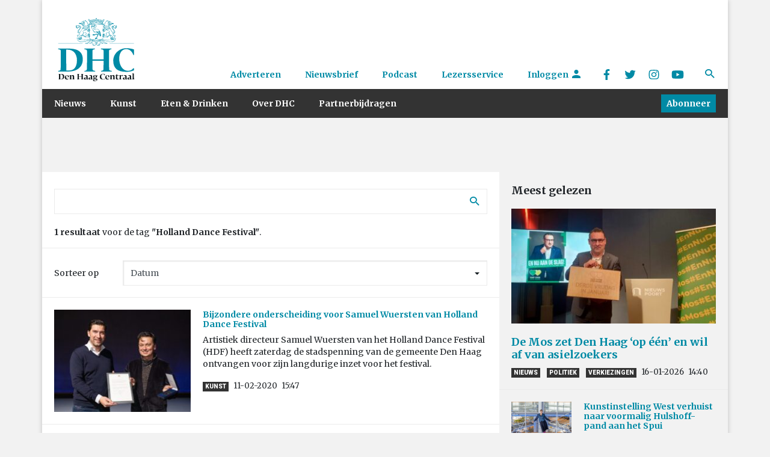

--- FILE ---
content_type: text/html; charset=UTF-8
request_url: https://www.denhaagcentraal.net/tag/holland-dance-festival/
body_size: 13495
content:
<!DOCTYPE html>
<!--[if lt IE 7]>
<html lang="nl-NL" class="no-js lt-ie9 lt-ie8 lt-ie7"> <![endif]-->
<!--[if IE 7]>
<html lang="nl-NL" class="no-js lt-ie9 lt-ie8"> <![endif]-->
<!--[if IE 8]>
<html lang="nl-NL" class="no-js lt-ie9"> <![endif]-->
<!--[if gt IE 8]><!-->
<html lang="nl-NL" class="no-js some-ie"> <!--<![endif]-->
<head>
    <!-- ads Hypr -->
    <script src="https://mmcdn.nl/tags/denhaagcentraal.net/general.js"></script>

    <meta charset="UTF-8">
    <meta http-equiv="x-ua-compatible" content="ie=edge">
    <meta name="viewport"
          content="width=device-width, initial-scale=1, shrink-to-fit=no, maximum-scale=1.0, user-scalable=no">
    <link rel="manifest" href="/manifest.json">
    <meta name="theme-color" content="#333333"/>
    <meta name="apple-mobile-web-app-capable" content="yes">
    <meta name="apple-mobile-web-app-title" content="DHC">
    <link rel="apple-touch-startup-image" href="/images/splash/Default~iphone.png">

    <link rel="sitemap" type="application/xml" title="Sitemap" href="/sitemap_index.xml"/>

    <link href="/images/splash/Default-667h.png"
          media="(device-width: 375px) and (device-height: 667px) and (orientation: portrait) and (-webkit-device-pixel-ratio: 2)"
          rel="apple-touch-startup-image">

    <link rel="apple-touch-icon" href="/images/icons/icon-128x128.png">
    <link rel="apple-touch-icon" sizes="152x152" href="/images/icons/icon-152x152.png">
    <link rel="apple-touch-icon" sizes="192x192" href="/images/icons/icon-192x192.png">
    <link rel="apple-touch-icon" sizes="128x128" href="/images/icons/icon-128x128.png">

    <title>
        Holland Dance Festival Archieven - Den Haag Centraal    </title>
    <meta name="description" content="Den Haag Centraal is hét kwaliteitsmedium van Den Haag. Wij streven naar hoogwaardige, onderscheidende en toegankelijke journalistiek">

    <script src="https://platform-api.sharethis.com/js/sharethis.js#property=5a5c706339ea2000130099a2&product=custom-share-buttons"
            async='async'></script>

    <!--[if IE]>
    <link href="https://cdn.jsdelivr.net/gh/coliff/bootstrap-ie8/css/bootstrap-ie9.min.css" rel="stylesheet">
    <script src="https://cdn.jsdelivr.net/g/html5shiv@3.7.3"></script>
    <style>
        .d-lg-block {
            display: block !important;
        }

        .menu {
            display: none;
        }

        .nav-item {
            float: left;
        }

        /* Needs improvement. */
        .navbar-primary .navbar-collapse, .navbar-primary .navbar-nav {
            display: none !important;
        }

    </style>
    <![endif]-->
    <!--[if lt IE 9]>
    <link href="https://cdn.jsdelivr.net/gh/coliff/bootstrap-ie8/css/bootstrap-ie8.min.css" rel="stylesheet">
    <![endif]-->

    <!-- Global site tag (gtag.js) - Google Analytics -->
    <script async src="https://www.googletagmanager.com/gtag/js?id=UA-132040080-1"></script>

    <script>
        window.dataLayer = window.dataLayer || [];

        function gtag() {
            dataLayer.push(arguments);
        }

        gtag('js', new Date());

        gtag('config', 'UA-132040080-1', {'anonymize_ip': true});
    </script>

    <!-- End Global site tag -->

    <!-- Facebook Pixel Code -->
    <script>
        !function (f, b, e, v, n, t, s) {
            if (f.fbq) return;
            n = f.fbq = function () {
                n.callMethod ?
                    n.callMethod.apply(n, arguments) : n.queue.push(arguments)
            };
            if (!f._fbq) f._fbq = n;
            n.push = n;
            n.loaded = !0;
            n.version = '2.0';
            n.queue = [];
            t = b.createElement(e);
            t.async = !0;
            t.src = v;
            s = b.getElementsByTagName(e)[0];
            s.parentNode.insertBefore(t, s)
        }(window, document, 'script',
            'https://connect.facebook.net/en_US/fbevents.js');
        fbq('init', '2077039875641342');
        fbq('track', 'PageView');
    </script>
    <noscript>
        <img alt="" height="1" width="1" src="https://www.facebook.com/tr?id=2077039875641342&ev=PageView&noscript=1"/>
    </noscript>
    <!-- End Facebook Pixel Code -->


    <meta name='robots' content='index, follow, max-image-preview:large, max-snippet:-1, max-video-preview:-1' />
	<style>img:is([sizes="auto" i], [sizes^="auto," i]) { contain-intrinsic-size: 3000px 1500px }</style>
	
	<!-- This site is optimized with the Yoast SEO plugin v26.4 - https://yoast.com/wordpress/plugins/seo/ -->
	<link rel="canonical" href="https://www.denhaagcentraal.net/tag/holland-dance-festival/" />
	<meta property="og:locale" content="nl_NL" />
	<meta property="og:type" content="article" />
	<meta property="og:title" content="Holland Dance Festival Archieven - Den Haag Centraal" />
	<meta property="og:url" content="https://www.denhaagcentraal.net/tag/holland-dance-festival/" />
	<meta property="og:site_name" content="Den Haag Centraal" />
	<meta name="twitter:card" content="summary_large_image" />
	<meta name="twitter:site" content="@DenHaagCentraal" />
	<!-- / Yoast SEO plugin. -->


<link rel='dns-prefetch' href='//fonts.googleapis.com' />
<link rel="alternate" type="application/rss+xml" title="Den Haag Centraal &raquo; Holland Dance Festival tag feed" href="https://www.denhaagcentraal.net/tag/holland-dance-festival/feed/" />
		<!-- This site uses the Google Analytics by MonsterInsights plugin v9.10.0 - Using Analytics tracking - https://www.monsterinsights.com/ -->
							<script src="//www.googletagmanager.com/gtag/js?id=G-EZ4JNCZXQC"  data-cfasync="false" data-wpfc-render="false" type="text/javascript" async></script>
			<script data-cfasync="false" data-wpfc-render="false" type="text/javascript">
				var mi_version = '9.10.0';
				var mi_track_user = true;
				var mi_no_track_reason = '';
								var MonsterInsightsDefaultLocations = {"page_location":"https:\/\/www.denhaagcentraal.net\/tag\/holland-dance-festival\/"};
								if ( typeof MonsterInsightsPrivacyGuardFilter === 'function' ) {
					var MonsterInsightsLocations = (typeof MonsterInsightsExcludeQuery === 'object') ? MonsterInsightsPrivacyGuardFilter( MonsterInsightsExcludeQuery ) : MonsterInsightsPrivacyGuardFilter( MonsterInsightsDefaultLocations );
				} else {
					var MonsterInsightsLocations = (typeof MonsterInsightsExcludeQuery === 'object') ? MonsterInsightsExcludeQuery : MonsterInsightsDefaultLocations;
				}

								var disableStrs = [
										'ga-disable-G-EZ4JNCZXQC',
									];

				/* Function to detect opted out users */
				function __gtagTrackerIsOptedOut() {
					for (var index = 0; index < disableStrs.length; index++) {
						if (document.cookie.indexOf(disableStrs[index] + '=true') > -1) {
							return true;
						}
					}

					return false;
				}

				/* Disable tracking if the opt-out cookie exists. */
				if (__gtagTrackerIsOptedOut()) {
					for (var index = 0; index < disableStrs.length; index++) {
						window[disableStrs[index]] = true;
					}
				}

				/* Opt-out function */
				function __gtagTrackerOptout() {
					for (var index = 0; index < disableStrs.length; index++) {
						document.cookie = disableStrs[index] + '=true; expires=Thu, 31 Dec 2099 23:59:59 UTC; path=/';
						window[disableStrs[index]] = true;
					}
				}

				if ('undefined' === typeof gaOptout) {
					function gaOptout() {
						__gtagTrackerOptout();
					}
				}
								window.dataLayer = window.dataLayer || [];

				window.MonsterInsightsDualTracker = {
					helpers: {},
					trackers: {},
				};
				if (mi_track_user) {
					function __gtagDataLayer() {
						dataLayer.push(arguments);
					}

					function __gtagTracker(type, name, parameters) {
						if (!parameters) {
							parameters = {};
						}

						if (parameters.send_to) {
							__gtagDataLayer.apply(null, arguments);
							return;
						}

						if (type === 'event') {
														parameters.send_to = monsterinsights_frontend.v4_id;
							var hookName = name;
							if (typeof parameters['event_category'] !== 'undefined') {
								hookName = parameters['event_category'] + ':' + name;
							}

							if (typeof MonsterInsightsDualTracker.trackers[hookName] !== 'undefined') {
								MonsterInsightsDualTracker.trackers[hookName](parameters);
							} else {
								__gtagDataLayer('event', name, parameters);
							}
							
						} else {
							__gtagDataLayer.apply(null, arguments);
						}
					}

					__gtagTracker('js', new Date());
					__gtagTracker('set', {
						'developer_id.dZGIzZG': true,
											});
					if ( MonsterInsightsLocations.page_location ) {
						__gtagTracker('set', MonsterInsightsLocations);
					}
										__gtagTracker('config', 'G-EZ4JNCZXQC', {"forceSSL":"true"} );
										window.gtag = __gtagTracker;										(function () {
						/* https://developers.google.com/analytics/devguides/collection/analyticsjs/ */
						/* ga and __gaTracker compatibility shim. */
						var noopfn = function () {
							return null;
						};
						var newtracker = function () {
							return new Tracker();
						};
						var Tracker = function () {
							return null;
						};
						var p = Tracker.prototype;
						p.get = noopfn;
						p.set = noopfn;
						p.send = function () {
							var args = Array.prototype.slice.call(arguments);
							args.unshift('send');
							__gaTracker.apply(null, args);
						};
						var __gaTracker = function () {
							var len = arguments.length;
							if (len === 0) {
								return;
							}
							var f = arguments[len - 1];
							if (typeof f !== 'object' || f === null || typeof f.hitCallback !== 'function') {
								if ('send' === arguments[0]) {
									var hitConverted, hitObject = false, action;
									if ('event' === arguments[1]) {
										if ('undefined' !== typeof arguments[3]) {
											hitObject = {
												'eventAction': arguments[3],
												'eventCategory': arguments[2],
												'eventLabel': arguments[4],
												'value': arguments[5] ? arguments[5] : 1,
											}
										}
									}
									if ('pageview' === arguments[1]) {
										if ('undefined' !== typeof arguments[2]) {
											hitObject = {
												'eventAction': 'page_view',
												'page_path': arguments[2],
											}
										}
									}
									if (typeof arguments[2] === 'object') {
										hitObject = arguments[2];
									}
									if (typeof arguments[5] === 'object') {
										Object.assign(hitObject, arguments[5]);
									}
									if ('undefined' !== typeof arguments[1].hitType) {
										hitObject = arguments[1];
										if ('pageview' === hitObject.hitType) {
											hitObject.eventAction = 'page_view';
										}
									}
									if (hitObject) {
										action = 'timing' === arguments[1].hitType ? 'timing_complete' : hitObject.eventAction;
										hitConverted = mapArgs(hitObject);
										__gtagTracker('event', action, hitConverted);
									}
								}
								return;
							}

							function mapArgs(args) {
								var arg, hit = {};
								var gaMap = {
									'eventCategory': 'event_category',
									'eventAction': 'event_action',
									'eventLabel': 'event_label',
									'eventValue': 'event_value',
									'nonInteraction': 'non_interaction',
									'timingCategory': 'event_category',
									'timingVar': 'name',
									'timingValue': 'value',
									'timingLabel': 'event_label',
									'page': 'page_path',
									'location': 'page_location',
									'title': 'page_title',
									'referrer' : 'page_referrer',
								};
								for (arg in args) {
																		if (!(!args.hasOwnProperty(arg) || !gaMap.hasOwnProperty(arg))) {
										hit[gaMap[arg]] = args[arg];
									} else {
										hit[arg] = args[arg];
									}
								}
								return hit;
							}

							try {
								f.hitCallback();
							} catch (ex) {
							}
						};
						__gaTracker.create = newtracker;
						__gaTracker.getByName = newtracker;
						__gaTracker.getAll = function () {
							return [];
						};
						__gaTracker.remove = noopfn;
						__gaTracker.loaded = true;
						window['__gaTracker'] = __gaTracker;
					})();
									} else {
										console.log("");
					(function () {
						function __gtagTracker() {
							return null;
						}

						window['__gtagTracker'] = __gtagTracker;
						window['gtag'] = __gtagTracker;
					})();
									}
			</script>
							<!-- / Google Analytics by MonsterInsights -->
		<script type="text/javascript">
/* <![CDATA[ */
window._wpemojiSettings = {"baseUrl":"https:\/\/s.w.org\/images\/core\/emoji\/16.0.1\/72x72\/","ext":".png","svgUrl":"https:\/\/s.w.org\/images\/core\/emoji\/16.0.1\/svg\/","svgExt":".svg","source":{"concatemoji":"https:\/\/www.denhaagcentraal.net\/wp-includes\/js\/wp-emoji-release.min.js?ver=6.8.3"}};
/*! This file is auto-generated */
!function(s,n){var o,i,e;function c(e){try{var t={supportTests:e,timestamp:(new Date).valueOf()};sessionStorage.setItem(o,JSON.stringify(t))}catch(e){}}function p(e,t,n){e.clearRect(0,0,e.canvas.width,e.canvas.height),e.fillText(t,0,0);var t=new Uint32Array(e.getImageData(0,0,e.canvas.width,e.canvas.height).data),a=(e.clearRect(0,0,e.canvas.width,e.canvas.height),e.fillText(n,0,0),new Uint32Array(e.getImageData(0,0,e.canvas.width,e.canvas.height).data));return t.every(function(e,t){return e===a[t]})}function u(e,t){e.clearRect(0,0,e.canvas.width,e.canvas.height),e.fillText(t,0,0);for(var n=e.getImageData(16,16,1,1),a=0;a<n.data.length;a++)if(0!==n.data[a])return!1;return!0}function f(e,t,n,a){switch(t){case"flag":return n(e,"\ud83c\udff3\ufe0f\u200d\u26a7\ufe0f","\ud83c\udff3\ufe0f\u200b\u26a7\ufe0f")?!1:!n(e,"\ud83c\udde8\ud83c\uddf6","\ud83c\udde8\u200b\ud83c\uddf6")&&!n(e,"\ud83c\udff4\udb40\udc67\udb40\udc62\udb40\udc65\udb40\udc6e\udb40\udc67\udb40\udc7f","\ud83c\udff4\u200b\udb40\udc67\u200b\udb40\udc62\u200b\udb40\udc65\u200b\udb40\udc6e\u200b\udb40\udc67\u200b\udb40\udc7f");case"emoji":return!a(e,"\ud83e\udedf")}return!1}function g(e,t,n,a){var r="undefined"!=typeof WorkerGlobalScope&&self instanceof WorkerGlobalScope?new OffscreenCanvas(300,150):s.createElement("canvas"),o=r.getContext("2d",{willReadFrequently:!0}),i=(o.textBaseline="top",o.font="600 32px Arial",{});return e.forEach(function(e){i[e]=t(o,e,n,a)}),i}function t(e){var t=s.createElement("script");t.src=e,t.defer=!0,s.head.appendChild(t)}"undefined"!=typeof Promise&&(o="wpEmojiSettingsSupports",i=["flag","emoji"],n.supports={everything:!0,everythingExceptFlag:!0},e=new Promise(function(e){s.addEventListener("DOMContentLoaded",e,{once:!0})}),new Promise(function(t){var n=function(){try{var e=JSON.parse(sessionStorage.getItem(o));if("object"==typeof e&&"number"==typeof e.timestamp&&(new Date).valueOf()<e.timestamp+604800&&"object"==typeof e.supportTests)return e.supportTests}catch(e){}return null}();if(!n){if("undefined"!=typeof Worker&&"undefined"!=typeof OffscreenCanvas&&"undefined"!=typeof URL&&URL.createObjectURL&&"undefined"!=typeof Blob)try{var e="postMessage("+g.toString()+"("+[JSON.stringify(i),f.toString(),p.toString(),u.toString()].join(",")+"));",a=new Blob([e],{type:"text/javascript"}),r=new Worker(URL.createObjectURL(a),{name:"wpTestEmojiSupports"});return void(r.onmessage=function(e){c(n=e.data),r.terminate(),t(n)})}catch(e){}c(n=g(i,f,p,u))}t(n)}).then(function(e){for(var t in e)n.supports[t]=e[t],n.supports.everything=n.supports.everything&&n.supports[t],"flag"!==t&&(n.supports.everythingExceptFlag=n.supports.everythingExceptFlag&&n.supports[t]);n.supports.everythingExceptFlag=n.supports.everythingExceptFlag&&!n.supports.flag,n.DOMReady=!1,n.readyCallback=function(){n.DOMReady=!0}}).then(function(){return e}).then(function(){var e;n.supports.everything||(n.readyCallback(),(e=n.source||{}).concatemoji?t(e.concatemoji):e.wpemoji&&e.twemoji&&(t(e.twemoji),t(e.wpemoji)))}))}((window,document),window._wpemojiSettings);
/* ]]> */
</script>
<link rel='stylesheet' id='formidable-css' href='https://www.denhaagcentraal.net/wp-content/plugins/formidable/css/formidableforms.css?ver=11251055' type='text/css' media='all' />
<style id='wp-emoji-styles-inline-css' type='text/css'>

	img.wp-smiley, img.emoji {
		display: inline !important;
		border: none !important;
		box-shadow: none !important;
		height: 1em !important;
		width: 1em !important;
		margin: 0 0.07em !important;
		vertical-align: -0.1em !important;
		background: none !important;
		padding: 0 !important;
	}
</style>
<link rel='stylesheet' id='wp-block-library-css' href='https://www.denhaagcentraal.net/wp-includes/css/dist/block-library/style.min.css?ver=6.8.3' type='text/css' media='all' />
<style id='classic-theme-styles-inline-css' type='text/css'>
/*! This file is auto-generated */
.wp-block-button__link{color:#fff;background-color:#32373c;border-radius:9999px;box-shadow:none;text-decoration:none;padding:calc(.667em + 2px) calc(1.333em + 2px);font-size:1.125em}.wp-block-file__button{background:#32373c;color:#fff;text-decoration:none}
</style>
<style id='co-authors-plus-coauthors-style-inline-css' type='text/css'>
.wp-block-co-authors-plus-coauthors.is-layout-flow [class*=wp-block-co-authors-plus]{display:inline}

</style>
<style id='co-authors-plus-avatar-style-inline-css' type='text/css'>
.wp-block-co-authors-plus-avatar :where(img){height:auto;max-width:100%;vertical-align:bottom}.wp-block-co-authors-plus-coauthors.is-layout-flow .wp-block-co-authors-plus-avatar :where(img){vertical-align:middle}.wp-block-co-authors-plus-avatar:is(.alignleft,.alignright){display:table}.wp-block-co-authors-plus-avatar.aligncenter{display:table;margin-inline:auto}

</style>
<style id='co-authors-plus-image-style-inline-css' type='text/css'>
.wp-block-co-authors-plus-image{margin-bottom:0}.wp-block-co-authors-plus-image :where(img){height:auto;max-width:100%;vertical-align:bottom}.wp-block-co-authors-plus-coauthors.is-layout-flow .wp-block-co-authors-plus-image :where(img){vertical-align:middle}.wp-block-co-authors-plus-image:is(.alignfull,.alignwide) :where(img){width:100%}.wp-block-co-authors-plus-image:is(.alignleft,.alignright){display:table}.wp-block-co-authors-plus-image.aligncenter{display:table;margin-inline:auto}

</style>
<style id='global-styles-inline-css' type='text/css'>
:root{--wp--preset--aspect-ratio--square: 1;--wp--preset--aspect-ratio--4-3: 4/3;--wp--preset--aspect-ratio--3-4: 3/4;--wp--preset--aspect-ratio--3-2: 3/2;--wp--preset--aspect-ratio--2-3: 2/3;--wp--preset--aspect-ratio--16-9: 16/9;--wp--preset--aspect-ratio--9-16: 9/16;--wp--preset--color--black: #000000;--wp--preset--color--cyan-bluish-gray: #abb8c3;--wp--preset--color--white: #ffffff;--wp--preset--color--pale-pink: #f78da7;--wp--preset--color--vivid-red: #cf2e2e;--wp--preset--color--luminous-vivid-orange: #ff6900;--wp--preset--color--luminous-vivid-amber: #fcb900;--wp--preset--color--light-green-cyan: #7bdcb5;--wp--preset--color--vivid-green-cyan: #00d084;--wp--preset--color--pale-cyan-blue: #8ed1fc;--wp--preset--color--vivid-cyan-blue: #0693e3;--wp--preset--color--vivid-purple: #9b51e0;--wp--preset--gradient--vivid-cyan-blue-to-vivid-purple: linear-gradient(135deg,rgba(6,147,227,1) 0%,rgb(155,81,224) 100%);--wp--preset--gradient--light-green-cyan-to-vivid-green-cyan: linear-gradient(135deg,rgb(122,220,180) 0%,rgb(0,208,130) 100%);--wp--preset--gradient--luminous-vivid-amber-to-luminous-vivid-orange: linear-gradient(135deg,rgba(252,185,0,1) 0%,rgba(255,105,0,1) 100%);--wp--preset--gradient--luminous-vivid-orange-to-vivid-red: linear-gradient(135deg,rgba(255,105,0,1) 0%,rgb(207,46,46) 100%);--wp--preset--gradient--very-light-gray-to-cyan-bluish-gray: linear-gradient(135deg,rgb(238,238,238) 0%,rgb(169,184,195) 100%);--wp--preset--gradient--cool-to-warm-spectrum: linear-gradient(135deg,rgb(74,234,220) 0%,rgb(151,120,209) 20%,rgb(207,42,186) 40%,rgb(238,44,130) 60%,rgb(251,105,98) 80%,rgb(254,248,76) 100%);--wp--preset--gradient--blush-light-purple: linear-gradient(135deg,rgb(255,206,236) 0%,rgb(152,150,240) 100%);--wp--preset--gradient--blush-bordeaux: linear-gradient(135deg,rgb(254,205,165) 0%,rgb(254,45,45) 50%,rgb(107,0,62) 100%);--wp--preset--gradient--luminous-dusk: linear-gradient(135deg,rgb(255,203,112) 0%,rgb(199,81,192) 50%,rgb(65,88,208) 100%);--wp--preset--gradient--pale-ocean: linear-gradient(135deg,rgb(255,245,203) 0%,rgb(182,227,212) 50%,rgb(51,167,181) 100%);--wp--preset--gradient--electric-grass: linear-gradient(135deg,rgb(202,248,128) 0%,rgb(113,206,126) 100%);--wp--preset--gradient--midnight: linear-gradient(135deg,rgb(2,3,129) 0%,rgb(40,116,252) 100%);--wp--preset--font-size--small: 13px;--wp--preset--font-size--medium: 20px;--wp--preset--font-size--large: 36px;--wp--preset--font-size--x-large: 42px;--wp--preset--spacing--20: 0.44rem;--wp--preset--spacing--30: 0.67rem;--wp--preset--spacing--40: 1rem;--wp--preset--spacing--50: 1.5rem;--wp--preset--spacing--60: 2.25rem;--wp--preset--spacing--70: 3.38rem;--wp--preset--spacing--80: 5.06rem;--wp--preset--shadow--natural: 6px 6px 9px rgba(0, 0, 0, 0.2);--wp--preset--shadow--deep: 12px 12px 50px rgba(0, 0, 0, 0.4);--wp--preset--shadow--sharp: 6px 6px 0px rgba(0, 0, 0, 0.2);--wp--preset--shadow--outlined: 6px 6px 0px -3px rgba(255, 255, 255, 1), 6px 6px rgba(0, 0, 0, 1);--wp--preset--shadow--crisp: 6px 6px 0px rgba(0, 0, 0, 1);}:where(.is-layout-flex){gap: 0.5em;}:where(.is-layout-grid){gap: 0.5em;}body .is-layout-flex{display: flex;}.is-layout-flex{flex-wrap: wrap;align-items: center;}.is-layout-flex > :is(*, div){margin: 0;}body .is-layout-grid{display: grid;}.is-layout-grid > :is(*, div){margin: 0;}:where(.wp-block-columns.is-layout-flex){gap: 2em;}:where(.wp-block-columns.is-layout-grid){gap: 2em;}:where(.wp-block-post-template.is-layout-flex){gap: 1.25em;}:where(.wp-block-post-template.is-layout-grid){gap: 1.25em;}.has-black-color{color: var(--wp--preset--color--black) !important;}.has-cyan-bluish-gray-color{color: var(--wp--preset--color--cyan-bluish-gray) !important;}.has-white-color{color: var(--wp--preset--color--white) !important;}.has-pale-pink-color{color: var(--wp--preset--color--pale-pink) !important;}.has-vivid-red-color{color: var(--wp--preset--color--vivid-red) !important;}.has-luminous-vivid-orange-color{color: var(--wp--preset--color--luminous-vivid-orange) !important;}.has-luminous-vivid-amber-color{color: var(--wp--preset--color--luminous-vivid-amber) !important;}.has-light-green-cyan-color{color: var(--wp--preset--color--light-green-cyan) !important;}.has-vivid-green-cyan-color{color: var(--wp--preset--color--vivid-green-cyan) !important;}.has-pale-cyan-blue-color{color: var(--wp--preset--color--pale-cyan-blue) !important;}.has-vivid-cyan-blue-color{color: var(--wp--preset--color--vivid-cyan-blue) !important;}.has-vivid-purple-color{color: var(--wp--preset--color--vivid-purple) !important;}.has-black-background-color{background-color: var(--wp--preset--color--black) !important;}.has-cyan-bluish-gray-background-color{background-color: var(--wp--preset--color--cyan-bluish-gray) !important;}.has-white-background-color{background-color: var(--wp--preset--color--white) !important;}.has-pale-pink-background-color{background-color: var(--wp--preset--color--pale-pink) !important;}.has-vivid-red-background-color{background-color: var(--wp--preset--color--vivid-red) !important;}.has-luminous-vivid-orange-background-color{background-color: var(--wp--preset--color--luminous-vivid-orange) !important;}.has-luminous-vivid-amber-background-color{background-color: var(--wp--preset--color--luminous-vivid-amber) !important;}.has-light-green-cyan-background-color{background-color: var(--wp--preset--color--light-green-cyan) !important;}.has-vivid-green-cyan-background-color{background-color: var(--wp--preset--color--vivid-green-cyan) !important;}.has-pale-cyan-blue-background-color{background-color: var(--wp--preset--color--pale-cyan-blue) !important;}.has-vivid-cyan-blue-background-color{background-color: var(--wp--preset--color--vivid-cyan-blue) !important;}.has-vivid-purple-background-color{background-color: var(--wp--preset--color--vivid-purple) !important;}.has-black-border-color{border-color: var(--wp--preset--color--black) !important;}.has-cyan-bluish-gray-border-color{border-color: var(--wp--preset--color--cyan-bluish-gray) !important;}.has-white-border-color{border-color: var(--wp--preset--color--white) !important;}.has-pale-pink-border-color{border-color: var(--wp--preset--color--pale-pink) !important;}.has-vivid-red-border-color{border-color: var(--wp--preset--color--vivid-red) !important;}.has-luminous-vivid-orange-border-color{border-color: var(--wp--preset--color--luminous-vivid-orange) !important;}.has-luminous-vivid-amber-border-color{border-color: var(--wp--preset--color--luminous-vivid-amber) !important;}.has-light-green-cyan-border-color{border-color: var(--wp--preset--color--light-green-cyan) !important;}.has-vivid-green-cyan-border-color{border-color: var(--wp--preset--color--vivid-green-cyan) !important;}.has-pale-cyan-blue-border-color{border-color: var(--wp--preset--color--pale-cyan-blue) !important;}.has-vivid-cyan-blue-border-color{border-color: var(--wp--preset--color--vivid-cyan-blue) !important;}.has-vivid-purple-border-color{border-color: var(--wp--preset--color--vivid-purple) !important;}.has-vivid-cyan-blue-to-vivid-purple-gradient-background{background: var(--wp--preset--gradient--vivid-cyan-blue-to-vivid-purple) !important;}.has-light-green-cyan-to-vivid-green-cyan-gradient-background{background: var(--wp--preset--gradient--light-green-cyan-to-vivid-green-cyan) !important;}.has-luminous-vivid-amber-to-luminous-vivid-orange-gradient-background{background: var(--wp--preset--gradient--luminous-vivid-amber-to-luminous-vivid-orange) !important;}.has-luminous-vivid-orange-to-vivid-red-gradient-background{background: var(--wp--preset--gradient--luminous-vivid-orange-to-vivid-red) !important;}.has-very-light-gray-to-cyan-bluish-gray-gradient-background{background: var(--wp--preset--gradient--very-light-gray-to-cyan-bluish-gray) !important;}.has-cool-to-warm-spectrum-gradient-background{background: var(--wp--preset--gradient--cool-to-warm-spectrum) !important;}.has-blush-light-purple-gradient-background{background: var(--wp--preset--gradient--blush-light-purple) !important;}.has-blush-bordeaux-gradient-background{background: var(--wp--preset--gradient--blush-bordeaux) !important;}.has-luminous-dusk-gradient-background{background: var(--wp--preset--gradient--luminous-dusk) !important;}.has-pale-ocean-gradient-background{background: var(--wp--preset--gradient--pale-ocean) !important;}.has-electric-grass-gradient-background{background: var(--wp--preset--gradient--electric-grass) !important;}.has-midnight-gradient-background{background: var(--wp--preset--gradient--midnight) !important;}.has-small-font-size{font-size: var(--wp--preset--font-size--small) !important;}.has-medium-font-size{font-size: var(--wp--preset--font-size--medium) !important;}.has-large-font-size{font-size: var(--wp--preset--font-size--large) !important;}.has-x-large-font-size{font-size: var(--wp--preset--font-size--x-large) !important;}
:where(.wp-block-post-template.is-layout-flex){gap: 1.25em;}:where(.wp-block-post-template.is-layout-grid){gap: 1.25em;}
:where(.wp-block-columns.is-layout-flex){gap: 2em;}:where(.wp-block-columns.is-layout-grid){gap: 2em;}
:root :where(.wp-block-pullquote){font-size: 1.5em;line-height: 1.6;}
</style>
<link rel='stylesheet' id='main-css' href='https://www.denhaagcentraal.net/wp-content/themes/dhc/assets/css/main.min.css?ver=1764068098' type='text/css' media='' />
<link rel='stylesheet' id='Merriweather-css' href='//fonts.googleapis.com/css?family=Merriweather%3A400%2C400i%2C700%2C700i&#038;ver=6.8.3' type='text/css' media='all' />
<link rel='stylesheet' id='Roboto-css' href='//fonts.googleapis.com/css?family=Roboto%3A400%2C900&#038;subset=latin-ext&#038;ver=6.8.3' type='text/css' media='all' />
<script type="text/javascript" src="https://www.denhaagcentraal.net/wp-content/plugins/google-analytics-for-wordpress/assets/js/frontend-gtag.min.js?ver=9.10.0" id="monsterinsights-frontend-script-js" async="async" data-wp-strategy="async"></script>
<script data-cfasync="false" data-wpfc-render="false" type="text/javascript" id='monsterinsights-frontend-script-js-extra'>/* <![CDATA[ */
var monsterinsights_frontend = {"js_events_tracking":"true","download_extensions":"doc,pdf,ppt,zip,xls,docx,pptx,xlsx","inbound_paths":"[]","home_url":"https:\/\/www.denhaagcentraal.net","hash_tracking":"false","v4_id":"G-EZ4JNCZXQC"};/* ]]> */
</script>
<script type="text/javascript" src="https://www.denhaagcentraal.net/wp-includes/js/jquery/jquery.min.js?ver=3.7.1" id="jquery-core-js"></script>
<script type="text/javascript" src="https://www.denhaagcentraal.net/wp-includes/js/jquery/jquery-migrate.min.js?ver=3.4.1" id="jquery-migrate-js"></script>
<script type="text/javascript" src="https://www.denhaagcentraal.net/wp-content/themes/dhc/assets/js/flickity.pkgd.min.js?ver=1" id="vendor-js-js"></script>
<script type="text/javascript" id="main-js-extra">
/* <![CDATA[ */
var ajax_posts = {"ajaxurl":"https:\/\/www.denhaagcentraal.net\/wp-admin\/admin-ajax.php"};
/* ]]> */
</script>
<script type="text/javascript" src="https://www.denhaagcentraal.net/wp-content/themes/dhc/assets/js/main.concat.js?ver=1764068098" id="main-js"></script>
<link rel="https://api.w.org/" href="https://www.denhaagcentraal.net/wp-json/" /><link rel="alternate" title="JSON" type="application/json" href="https://www.denhaagcentraal.net/wp-json/wp/v2/tags/2237" /><link rel="EditURI" type="application/rsd+xml" title="RSD" href="https://www.denhaagcentraal.net/xmlrpc.php?rsd" />
<meta name="generator" content="WordPress 6.8.3" />


<!-- This site is optimized with the Schema plugin v1.7.9.6 - https://schema.press -->
<script type="application/ld+json">{"@context":"https:\/\/schema.org\/","@type":"CollectionPage","headline":"Holland Dance Festival Tag","description":"","url":"https:\/\/www.denhaagcentraal.net\/tag\/holland-dance-festival\/","sameAs":[],"hasPart":[{"@context":"https:\/\/schema.org\/","@type":"NewsArticle","mainEntityOfPage":{"@type":"WebPage","@id":"https:\/\/www.denhaagcentraal.net\/kunst\/bijzondere-onderscheiding-voor-samuel-wuersten-van-holland-dance-festival\/"},"url":"https:\/\/www.denhaagcentraal.net\/kunst\/bijzondere-onderscheiding-voor-samuel-wuersten-van-holland-dance-festival\/","headline":"Bijzondere onderscheiding voor Samuel Wuersten van Holland Dance Festival","datePublished":"2020-02-11T15:47:19+01:00","dateModified":"2020-02-11T15:47:19+01:00","publisher":{"@type":"Organization","@id":"https:\/\/www.denhaagcentraal.net\/#organization","name":"Den Haag Centraal","logo":{"@type":"ImageObject","url":"http:\/\/www.denhaagcentraal.net\/wp-content\/uploads\/2018\/05\/small.png","width":600,"height":60}},"image":{"@type":"ImageObject","url":"https:\/\/www.denhaagcentraal.net\/wp-content\/uploads\/2020\/02\/HDFWürsten.jpg","width":1215,"height":810},"articleSection":"Kunst","description":"Artistiek directeur Samuel Wuersten van het Holland Dance Festival (HDF) heeft zaterdag de stadspenning van de gemeente Den Haag ontvangen voor zijn langdurige inzet voor het festival.","author":{"@type":"Person","name":"Herman Rosenberg","url":"https:\/\/www.denhaagcentraal.net\/author\/herman-rosenberg\/","image":{"@type":"ImageObject","url":"https:\/\/secure.gravatar.com\/avatar\/30483dd724ab0f36ecc2b9a1f296720016562dc30e7dab55d9caca8205c30ad5?s=96&d=mm&r=g","height":96,"width":96}}}]}</script>

<script>document.documentElement.className += " js";</script>

        <script type="text/javascript">
            var jQueryMigrateHelperHasSentDowngrade = false;

			window.onerror = function( msg, url, line, col, error ) {
				// Break out early, do not processing if a downgrade reqeust was already sent.
				if ( jQueryMigrateHelperHasSentDowngrade ) {
					return true;
                }

				var xhr = new XMLHttpRequest();
				var nonce = '5da49495e1';
				var jQueryFunctions = [
					'andSelf',
					'browser',
					'live',
					'boxModel',
					'support.boxModel',
					'size',
					'swap',
					'clean',
					'sub',
                ];
				var match_pattern = /\)\.(.+?) is not a function/;
                var erroredFunction = msg.match( match_pattern );

                // If there was no matching functions, do not try to downgrade.
                if ( null === erroredFunction || typeof erroredFunction !== 'object' || typeof erroredFunction[1] === "undefined" || -1 === jQueryFunctions.indexOf( erroredFunction[1] ) ) {
                    return true;
                }

                // Set that we've now attempted a downgrade request.
                jQueryMigrateHelperHasSentDowngrade = true;

				xhr.open( 'POST', 'https://www.denhaagcentraal.net/wp-admin/admin-ajax.php' );
				xhr.setRequestHeader( 'Content-Type', 'application/x-www-form-urlencoded' );
				xhr.onload = function () {
					var response,
                        reload = false;

					if ( 200 === xhr.status ) {
                        try {
                        	response = JSON.parse( xhr.response );

                        	reload = response.data.reload;
                        } catch ( e ) {
                        	reload = false;
                        }
                    }

					// Automatically reload the page if a deprecation caused an automatic downgrade, ensure visitors get the best possible experience.
					if ( reload ) {
						location.reload();
                    }
				};

				xhr.send( encodeURI( 'action=jquery-migrate-downgrade-version&_wpnonce=' + nonce ) );

				// Suppress error alerts in older browsers
				return true;
			}
        </script>

		

<!-- This site is optimized with the Schema plugin v1.7.9.6 - https://schema.press -->
<script type="application/ld+json">{
    "@context": "http://schema.org",
    "@type": "BreadcrumbList",
    "itemListElement": [
        {
            "@type": "ListItem",
            "position": 1,
            "item": {
                "@id": "https://www.denhaagcentraal.net",
                "name": "Home"
            }
        },
        {
            "@type": "ListItem",
            "position": 2,
            "item": {
                "@id": "https://www.denhaagcentraal.net/tag/holland-dance-festival/",
                "name": "Holland Dance Festival"
            }
        }
    ]
}</script>

</head>


<body id="top" class="archive tag tag-holland-dance-festival tag-2237 wp-theme-dhc">

<div class="w-100">
    <div class="card pushy pushy-right menu">
        <button class="navbar-toggler menu-close menu-btn" type="button" data-toggle="collapse" aria-expanded="false"
                aria-label="Toggle navigation">
            <i class="fas fa-times text-white"></i>
        </button>

        <div class="menu-inner">
            <div class="card-body text-center">
                <div class="subscribe py-3">
    <img src="https://www.denhaagcentraal.net/wp-content/uploads/2018/01/paperfolded.png" title="paperfolded" alt="" />
    <div class="position-relative">
        <div class="offer text-right mr-3 mb-1"><strong>al vanaf <span class="price d-block">€ 3,10</span>per week</strong></div>
        <div class="text-right mb-3"><a class="btn btn-primary" href="https://www.denhaagcentraal.net/over-dhc-het-kwaliteitsmedium/abonnementen/">Abonneer</a></div>
    </div>
</div>            </div>
            <div class="menu-main navbar-dark">
                <div class="navbar-nav">
                    <ul class="flex-column" data-children=".nav-item-lv1" id="menu" role="tablist">
                        <li class="nav-item nav-item-lv1"><a class="nav-link collapsed d-flex justify-content-between align-items-center" aria-expanded="true" data-parent="#menu" data-toggle="collapse"  href="#menu-322">Nieuws <i class="fa fa-lg fa-angle-right"></i></a>
<ul id="menu-322" class="collapse">
	<li class="nav-item nav-item-lv1"><a class="nav-link"  href="https://www.denhaagcentraal.net/nieuws/economie/">Economie</a></li>
	<li class="nav-item nav-item-lv1"><a class="nav-link"  href="https://www.denhaagcentraal.net/nieuws/duurzaamheid/">Duurzaamheid</a></li>
	<li class="nav-item nav-item-lv1"><a class="nav-link"  href="https://www.denhaagcentraal.net/nieuws/series/">Series</a></li>
	<li class="nav-item nav-item-lv1"><a class="nav-link"  href="https://www.denhaagcentraal.net/nieuws/sport/">Sport</a></li>
	<li class="nav-item nav-item-lv1"><a class="nav-link"  href="https://www.denhaagcentraal.net/nieuws/onderwijs/">Onderwijs</a></li>
	<li class="nav-item nav-item-lv1"><a class="nav-link"  href="https://www.denhaagcentraal.net/nieuws/opinie/">Opinie &amp; Commentaar</a></li>
	<li class="nav-item nav-item-lv1"><a class="nav-link"  href="https://www.denhaagcentraal.net/nieuws/politiek/">Politiek</a></li>
	<li class="nav-item nav-item-lv1"><a class="nav-link"  href="https://www.denhaagcentraal.net/nieuws/verkeer/">Verkeer &amp; Vervoer</a></li>
	<li class="nav-item nav-item-lv1"><a class="nav-link"  href="https://www.denhaagcentraal.net/nieuws/zorg/">Zorg</a></li>
</ul>
</li>
<li class="nav-item nav-item-lv1"><a class="nav-link collapsed d-flex justify-content-between align-items-center" aria-expanded="true" data-parent="#menu" data-toggle="collapse"  href="#menu-330">Kunst <i class="fa fa-lg fa-angle-right"></i></a>
<ul id="menu-330" class="collapse">
	<li class="nav-item nav-item-lv1"><a class="nav-link"  href="https://www.denhaagcentraal.net/kunst/boeken/">Boeken</a></li>
	<li class="nav-item nav-item-lv1"><a class="nav-link"  href="https://www.denhaagcentraal.net/kunst/muziek/">Muziek</a></li>
	<li class="nav-item nav-item-lv1"><a class="nav-link"  href="https://www.denhaagcentraal.net/kunst/theater/">Theater</a></li>
	<li class="nav-item nav-item-lv1"><a class="nav-link"  href="https://www.denhaagcentraal.net/kunst/film/">Film</a></li>
</ul>
</li>
<li class="nav-item nav-item-lv1"><a class="nav-link collapsed d-flex justify-content-between align-items-center" aria-expanded="true" data-parent="#menu" data-toggle="collapse"  href="#menu-332">Eten &amp; Drinken <i class="fa fa-lg fa-angle-right"></i></a>
<ul id="menu-332" class="collapse">
	<li class="nav-item nav-item-lv1"><a class="nav-link"  href="https://www.denhaagcentraal.net/eten-drinken/">Eten &amp; Drinken</a></li>
</ul>
</li>
<li class="nav-item nav-item-lv1"><a class="nav-link collapsed d-flex justify-content-between align-items-center" aria-expanded="true" data-parent="#menu" data-toggle="collapse"  href="#menu-337">Over DHC <i class="fa fa-lg fa-angle-right"></i></a>
<ul id="menu-337" class="collapse">
	<li class="nav-item nav-item-lv1"><a class="nav-link"  href="https://www.denhaagcentraal.net/over-dhc-het-kwaliteitsmedium/">Over DHC</a></li>
	<li class="nav-item nav-item-lv1"><a class="nav-link"  href="https://www.denhaagcentraal.net/over-dhc-het-kwaliteitsmedium/abonnementen/">Abonnementen</a></li>
	<li class="nav-item nav-item-lv1"><a class="nav-link"  href="https://www.denhaagcentraal.net/over-dhc-het-kwaliteitsmedium/adverteren/">Adverteren</a></li>
	<li class="nav-item nav-item-lv1"><a class="nav-link"  href="https://www.denhaagcentraal.net/over-dhc-het-kwaliteitsmedium/contact/">Contact</a></li>
	<li class="nav-item nav-item-lv1"><a class="nav-link"  href="https://www.denhaagcentraal.net/over-dhc-het-kwaliteitsmedium/redactie/">Redactie</a></li>
	<li class="nav-item nav-item-lv1"><a class="nav-link"  href="https://www.denhaagcentraal.net/vacatures/">Vacatures</a></li>
</ul>
</li>
<li class="nav-item nav-item-lv1"><a class="nav-link collapsed d-flex justify-content-between align-items-center" aria-expanded="true" data-parent="#menu" data-toggle="collapse"  href="#menu-9961">Enquête <i class="fa fa-lg fa-angle-right"></i></a>
<ul id="menu-9961" class="collapse">
	<li class="nav-item nav-item-lv1"><a class="nav-link"  href="https://www.denhaagcentraal.net/?page_id=9956">Enquête</a></li>
</ul>
</li>
<li class="nav-item nav-item-lv1"><a class="nav-link collapsed d-flex justify-content-between align-items-center" aria-expanded="true" data-parent="#menu" data-toggle="collapse"  href="#menu-14588">Partnerbijdragen <i class="fa fa-lg fa-angle-right"></i></a>
<ul id="menu-14588" class="collapse">
	<li class="nav-item nav-item-lv1"><a class="nav-link"  href="https://www.denhaagcentraal.net/partnerbijdrage/">Partnerbijdragen</a></li>
</ul>
</li>
<li class="nav-item nav-item-lv1"><a class="nav-link collapsed d-flex justify-content-between align-items-center" aria-expanded="true" data-parent="#menu" data-toggle="collapse"  href="#menu-22209">Podcast <i class="fa fa-lg fa-angle-right"></i></a>
<ul id="menu-22209" class="collapse">
	<li class="nav-item nav-item-lv1"><a class="nav-link"  href="https://www.denhaagcentraal.net/podcast/">Podcast</a></li>
</ul>
</li>
                    </ul>
                </div>
            </div>
            <div class="card-body">
                <form action="https://www.denhaagcentraal.net" class="menu-form" method="get">
                    <div class="input-group">
                        <input class="border-0 form-control" name="s" placeholder="Zoeken" type="search">
                        <div class="input-group-append">
                            <button class="btn" type="button"><i class="icon-search"></i></button>
                        </div>
                    </div>
                </form>
            </div>
            <div class="navbar-dark navbar-expand">
                <div class="navbar-nav justify-content-center">
                    <div class="nav-item"><a class="nav-link" href="https://www.denhaagcentraal.net/over-dhc-het-kwaliteitsmedium/contact/">Contact</a></div>
                    <div class="nav-item"><a class="nav-link" href="https://www.denhaagcentraal.net/over-dhc-het-kwaliteitsmedium/adverteren/">Adverteren</a></div>
                    <div class="nav-item"><a class="nav-link" href="/lezersservice/">Lezersservice</a></div>
                </div>
            </div>
            <div class="card-body social text-center">
                <a class="m-2" href="https://www.facebook.com/DenHaagCentraal"><i
                            class="fab fa-lg fa-facebook-f"></i></a>
                <a class="m-2" href="https://twitter.com/DenHaagCentraal"><i
                            class="fab fa-lg fa-twitter"></i></a>
                <a class="m-2" href="https://www.instagram.com/den_haag_centraal/"><i
                            class="fab fa-lg fa-instagram"></i></a>
                <a class="m-2" href="https://www.youtube.com/channel/UC0SnbeFXQ-Qoi6PK6LakaUQ"><i
                            class="fab fa-lg fa-youtube"></i></a>
            </div>
        </div>
    </div>

    <div class="site-overlay"></div>
    <div class="container container-main" id="container">
        <div class="sticky">
            <div class="row"> <!-- navbar -->
                <header class="bg-white col-12 site-header">
                    <div class="row">
                        <div class="col-12">
                            <div class="d-none d-lg-block pt-3 text-center">
                                <div class="hypr-add">
                                    <div id="denhaagcentraalnet_WEB_LEADERBOARD_1"></div>
                                </div>
                            </div>
                            <nav class="navbar navbar-expand-lg navbar-primary">

                                <a class="navbar-brand d-none d-lg-inline-block" href="/">
                                    <div class="logo-portrait logo-active">
                                        <img height="105" width="100%"
                                             src="https://www.denhaagcentraal.net/wp-content/themes/dhc/assets/files/images/logo-full.svg"
                                             alt="DHC">
                                    </div>
                                    <div class="logo-landscape">
                                        <img height="43"
                                             src="https://www.denhaagcentraal.net/wp-content/themes/dhc/assets/files/images/logo-full-blue.svg"
                                             alt="DHC">
                                    </div>
                                </a>

                                <a class="d-lg-none" href="https://www.denhaagcentraal.net/inloggen/"><i class="icon-user mobile"></i></a>

                                <div class="d-lg-none flex-grow mx-auto text-center verdeler nowrap middle-things align-items-center">
                                    <span class="d-inline-block btn-subscribe nav-brand align-middle">
                                        <a class="btn btn-sm btn-primary"
                                           href="https://www.denhaagcentraal.net/over-dhc-het-kwaliteitsmedium/abonnementen/">
                                            Abonneer
                                        </a>
                                    </span>
                                    <a class="navbar-brand align-middle" href="/">
                                        <img width="76" class="align-top logo-mobile"
                                             src="https://www.denhaagcentraal.net/wp-content/themes/dhc/assets/files/images/logotype.svg"
                                             alt="DHC">
                                    </a>

                                    
                                </div>

                                <button class="navbar-toggler menu-btn" type="button" data-toggle="collapse"
                                        aria-expanded="false" aria-label="Toggle navigation">
                                    <i class="fas fa-bars"></i>
                                </button>

                                <div class="d-none d-lg-block navbar-collapse align-self-end position-relative pb-1">

                                    <ul class="navbar-nav ml-auto mt-lg-4">
                                        <li class="nav-item">
                                            <a class="nav-link" href="https://www.denhaagcentraal.net/over-dhc-het-kwaliteitsmedium/adverteren/">Adverteren</a>
                                        </li>
                                        <li class="nav-item">
                                            <a class="nav-link" href="/nieuwsbrief/">Nieuwsbrief</a>
                                        </li>
                                        <li class="nav-item">
                                            <a class="nav-link" href="/Podcast/">Podcast</a>
                                        </li>
                                        <li class="nav-item">
                                            <a class="nav-link" href="/lezersservice/">Lezersservice</a>
                                        </li>
                                        <li class="nav-item">
                                            <a class="nav-link" href="https://www.denhaagcentraal.net/inloggen/">Inloggen&nbsp;<i
                                                        class="icon-user"></i></a>
                                        </li>

                                        <li class="nav-item">
                                            <a class="nav-link px-2"
                                               href="https://www.facebook.com/DenHaagCentraal"><i
                                                        class="fab fa-fw fa-lg fa-facebook-f"></i></a>
                                        </li>
                                        <li class="nav-item">
                                            <a class="nav-link px-2"
                                               href="https://twitter.com/DenHaagCentraal"><i
                                                        class="fab fa-fw fa-lg fa-twitter"></i></a>
                                        </li>
                                        <li class="nav-item">
                                            <a class="nav-link px-2"
                                               href="https://www.instagram.com/den_haag_centraal/"><i
                                                        class="fab fa-fw fa-lg fa-instagram"></i></a>
                                        </li>
                                        <li class="nav-item">
                                            <a class="nav-link px-2"
                                               href="https://www.youtube.com/channel/UC0SnbeFXQ-Qoi6PK6LakaUQ"><i
                                                        class="fab fa-fw fa-lg fa-youtube"></i></a>
                                        </li>
                                    </ul>

                                    
<form action="https://www.denhaagcentraal.net" role="search" id="searchform" class="form-inline mt-lg-4 quick-search-form" method="get">
    <input value="" name="s" id="s" class="form-control font-weight-bold" type="search" placeholder="Uw zoekterm" aria-label="Zoeken" size="16"><i class="icon-search"></i>
</form>

<ul class="navbar-nav mt-lg-4 quick-search-trigger active">
    <li class="nav-item">
        <a class="nav-link" href="#">&nbsp;<i class="icon-search"></i></a>
    </li>
</ul>
                                </div>
                            </nav>
                        </div>
                    </div>
                    <div class="row">
                        <div class="col-12 bg-dark d-none d-lg-block py-1">
                            <nav class="navbar navbar-expand-lg navbar-dark">
                                <div class="margin-correction-left navbar-collapse">
                                    <ul id="menu-menu_main" class="navbar-nav w-100">
                                        <li class="nav-item dropdown"><a class="nav-link"  href="http://www.denhaagcentraal.net">Nieuws</a>
<ul class="bg-dark nav-subnav">
	<li class="nav-item dropdown"><a class="nav-link"  href="https://www.denhaagcentraal.net/nieuws/economie/">Economie</a></li>
	<li class="nav-item dropdown"><a class="nav-link"  href="https://www.denhaagcentraal.net/nieuws/duurzaamheid/">Duurzaamheid</a></li>
	<li class="nav-item dropdown"><a class="nav-link"  href="https://www.denhaagcentraal.net/nieuws/series/">Series</a></li>
	<li class="nav-item dropdown"><a class="nav-link"  href="https://www.denhaagcentraal.net/nieuws/sport/">Sport</a></li>
	<li class="nav-item dropdown"><a class="nav-link"  href="https://www.denhaagcentraal.net/nieuws/onderwijs/">Onderwijs</a></li>
	<li class="nav-item dropdown"><a class="nav-link"  href="https://www.denhaagcentraal.net/nieuws/opinie/">Opinie &amp; Commentaar</a></li>
	<li class="nav-item dropdown"><a class="nav-link"  href="https://www.denhaagcentraal.net/nieuws/politiek/">Politiek</a></li>
	<li class="nav-item dropdown"><a class="nav-link"  href="https://www.denhaagcentraal.net/nieuws/verkeer/">Verkeer &amp; Vervoer</a></li>
	<li class="nav-item dropdown"><a class="nav-link"  href="https://www.denhaagcentraal.net/nieuws/zorg/">Zorg</a></li>
</ul>
</li>
<li class="nav-item dropdown"><a class="nav-link"  href="https://www.denhaagcentraal.net/kunst/">Kunst</a>
<ul class="bg-dark nav-subnav">
	<li class="nav-item dropdown"><a class="nav-link"  href="https://www.denhaagcentraal.net/kunst/architectuur/">Architectuur</a></li>
	<li class="nav-item dropdown"><a class="nav-link"  href="https://www.denhaagcentraal.net/kunst/beeldende-kunst/">Beeldende kunst</a></li>
	<li class="nav-item dropdown"><a class="nav-link"  href="https://www.denhaagcentraal.net/kunst/boeken/">Boeken</a></li>
	<li class="nav-item dropdown"><a class="nav-link"  href="https://www.denhaagcentraal.net/kunst/historie/">Historie</a></li>
	<li class="nav-item dropdown"><a class="nav-link"  href="https://www.denhaagcentraal.net/kunst/muziek/">Muziek</a></li>
	<li class="nav-item dropdown"><a class="nav-link"  href="https://www.denhaagcentraal.net/kunst/theater/">Theater</a></li>
	<li class="nav-item dropdown"><a class="nav-link"  href="https://www.denhaagcentraal.net/kunst/film/">Film</a></li>
</ul>
</li>
<li class="nav-item dropdown"><a class="nav-link"  href="https://www.denhaagcentraal.net/eten-drinken/">Eten &amp; Drinken</a></li>
<li class="nav-item dropdown"><a class="nav-link"  href="https://www.denhaagcentraal.net/over-dhc-het-kwaliteitsmedium/">Over DHC</a>
<ul class="bg-dark nav-subnav">
	<li class="nav-item dropdown"><a class="nav-link"  href="https://www.denhaagcentraal.net/over-dhc-het-kwaliteitsmedium/abonnementen/">Abonnementen</a></li>
	<li class="nav-item dropdown"><a class="nav-link"  href="https://www.denhaagcentraal.net/over-dhc-het-kwaliteitsmedium/adverteren/">Adverteren</a></li>
	<li class="nav-item dropdown"><a class="nav-link"  href="https://www.denhaagcentraal.net/over-dhc-het-kwaliteitsmedium/contact/">Contact</a></li>
	<li class="nav-item dropdown"><a class="nav-link"  href="https://www.denhaagcentraal.net/over-dhc-het-kwaliteitsmedium/redactie/">Redactie</a></li>
	<li class="nav-item dropdown"><a class="nav-link"  href="https://www.denhaagcentraal.net/vacatures/">Vacatures</a></li>
</ul>
</li>
                                        <li class="nav-item dropdown">
                                            <a class="nav-link" href="/partnerbijdrage/">Partnerbijdragen</a>
                                        </li>
                                        <li class="align-self-center ml-auto nav-item">
                                            <a class="btn btn-primary nav-link"
                                               href="https://www.denhaagcentraal.net/over-dhc-het-kwaliteitsmedium/abonnementen/">Abonneer</a>
                                        </li>
                                    </ul>
                                </div>
                            </nav>
                        </div>
                    </div>
                </header>
            </div>
        </div>





    <div class="row">
        <div class="bg-white col-12 col-lg-8 pt-2">

            <form role="search" method="get" id="searchform" class="searchform" action="https://www.denhaagcentraal.net">
                <div class="input-group py-3">
                    <label class="sr-only" for="s">Zoek naar:</label>
                    <input class="form-control" name="s" id="s" type="search" value="">
                    <div class="input-group-append">
                        <button class="btn" id="searchsubmit" type="submit">
                            <i class="icon-search"></i>
                        </button>
                    </div>
                </div>
                                    <p><strong>1 resultaat</strong> voor de tag <strong>"Holland Dance Festival"</strong>.</p>
                                <div class="border-top border-light row form-group pb-1 pt-3">
                    <div class="col-auto">
                        <label class="col-form-label" for="sort">Sorteer op</label>
                    </div>
                    <div class="col">
                        <select class="custom-select" id="sort" name="orderby">
                            <option value="date" data-order="desc">Datum</option>
                            <option value="title" data-order="asc">Relevantie</option>
                        </select>
                    </div>
                </div>
            </form>

                            <div class="post-wrapper">
                    
<article class="item item-small-landscape">
    <div class="row half-gutters">
        <div class="col-4">
                            <a href="https://www.denhaagcentraal.net/kunst/bijzondere-onderscheiding-voor-samuel-wuersten-van-holland-dance-festival/" class="embed-responsive embed-responsive-4by3" style="background-image: url('https://www.denhaagcentraal.net/wp-content/uploads/2020/02/HDFWürsten-227x170.jpg');">
                    <img class="embed-responsive-item" src="https://www.denhaagcentraal.net/wp-content/uploads/2020/02/HDFWürsten-227x170.jpg" alt="">
                </a>
                    </div>
        <div class="col-8">
            <!-- TODO: Zijn die data-attributen nodig? We hebben die variabelen namelijk niet altijd. Bij archive bijvoorbeeld niet. -->
            <h3><a href="https://www.denhaagcentraal.net/kunst/bijzondere-onderscheiding-voor-samuel-wuersten-van-holland-dance-festival/" data-categoryID="" data-category="" data-author="">Bijzondere onderscheiding voor Samuel Wuersten van Holland Dance Festival</a></h3>
            <div><p>Artistiek directeur Samuel Wuersten van het Holland Dance Festival (HDF) heeft zaterdag de stadspenning van de gemeente Den Haag ontvangen voor zijn langdurige inzet voor het festival.</p>
</div>
            <div>
                <a class="mr-2 badge badge-dark" href="https://www.denhaagcentraal.net/kunst/">Kunst</a><time class="item-datetime" datetime="2020-02-11T15:47:19+01:00"><span class="mr-1">11-02-2020</span>&nbsp;<span>15:47</span></time>            </div>
        </div>
    </div>
</article>                </div>
                    </div>
        <div class="bg-white bg-lg-transparent col-12 col-lg-4 pt-3">
            <section>
                <h2 class="mb-3 text-center text-lg-left">Meest gelezen </h2>
        <article class="item item-small-portrait mb-lg-3">
    <div class="row half-gutters">
        <div class="col-4 col-lg-12 mb-lg-3">
                            <a href="https://www.denhaagcentraal.net/nieuws/de-mos-begint-trumpiaanse-campagne/" class="embed-responsive embed-responsive-4by3 embed-responsive-lg-16by9" style="background-image: url('https://www.denhaagcentraal.net/wp-content/uploads/2026/01/20260116_121446-350x197.jpg');">
                    <img class="embed-responsive-item" src="https://www.denhaagcentraal.net/wp-content/uploads/2026/01/20260116_121446-350x197.jpg" alt="">
                </a>
                    </div>
        <div class="col-8 col-lg-12">
            <h3 class="h2"><a href="https://www.denhaagcentraal.net/nieuws/de-mos-begint-trumpiaanse-campagne/" data-categoryID="10" data-category="" data-author="">De Mos zet Den Haag &#8216;op één&#8217; en wil af van asielzoekers</a></h3>
            <div>
                <a class="mr-2 badge badge-dark" href="https://www.denhaagcentraal.net/nieuws/">Nieuws</a>  <a class="mr-2 badge badge-dark" href="https://www.denhaagcentraal.net/nieuws/politiek/">Politiek</a>  <a class="mr-2 badge badge-dark" href="https://www.denhaagcentraal.net/verkiezingen-2/">Verkiezingen</a><time class="item-datetime" datetime="2026-01-16T14:40:27+01:00"><span class="mr-1">16-01-2026</span>&nbsp;<span>14:40</span></time>            </div>
        </div>
    </div>
</article>
<article class="item item-small-landscape">
    <div class="row half-gutters">
        <div class="col-4">
                            <a href="https://www.denhaagcentraal.net/nieuws/kunstinstelling-west-verhuist-naar-voormalig-hulsoff-pand-aan-het-spui/" class="embed-responsive embed-responsive-4by3" style="background-image: url('https://www.denhaagcentraal.net/wp-content/uploads/2026/01/Schermafbeelding-2026-01-21-144308-227x170.png');">
                    <img class="embed-responsive-item" src="https://www.denhaagcentraal.net/wp-content/uploads/2026/01/Schermafbeelding-2026-01-21-144308-227x170.png" alt="">
                </a>
                    </div>
        <div class="col-8">
            <!-- TODO: Zijn die data-attributen nodig? We hebben die variabelen namelijk niet altijd. Bij archive bijvoorbeeld niet. -->
            <h3><a href="https://www.denhaagcentraal.net/nieuws/kunstinstelling-west-verhuist-naar-voormalig-hulsoff-pand-aan-het-spui/" data-categoryID="3496" data-category="" data-author="">Kunstinstelling West verhuist naar voormalig Hulshoff-pand aan het Spui</a></h3>
            <div>
                <a class="mr-2 badge badge-dark" href="https://www.denhaagcentraal.net/kunst/">Kunst</a>  <a class="mr-2 badge badge-dark" href="https://www.denhaagcentraal.net/nieuws/">Nieuws</a><time class="item-datetime" datetime="2026-01-21T17:05:22+01:00"><span class="mr-1">21-01-2026</span>&nbsp;<span>17:05</span></time>            </div>
        </div>
    </div>
</article>
<article class="item item-small-landscape">
    <div class="row half-gutters">
        <div class="col-4">
                            <a href="https://www.denhaagcentraal.net/nieuws/hongerstakende-activist-veroordeeld-voor-vernieling-na-rechtszaak-direct-weer-opgepakt/" class="embed-responsive embed-responsive-4by3" style="background-image: url('https://www.denhaagcentraal.net/wp-content/uploads/2026/01/OlaxAanhouding_Storm_2025_WEB_01-227x170.jpg');">
                    <img class="embed-responsive-item" src="https://www.denhaagcentraal.net/wp-content/uploads/2026/01/OlaxAanhouding_Storm_2025_WEB_01-227x170.jpg" alt="">
                </a>
                    </div>
        <div class="col-8">
            <!-- TODO: Zijn die data-attributen nodig? We hebben die variabelen namelijk niet altijd. Bij archive bijvoorbeeld niet. -->
            <h3><a href="https://www.denhaagcentraal.net/nieuws/hongerstakende-activist-veroordeeld-voor-vernieling-na-rechtszaak-direct-weer-opgepakt/" data-categoryID="2" data-category="" data-author="">Hongerstakende activist veroordeeld voor vernieling, na rechtszaak direct weer opgepakt</a></h3>
            <div>
                <a class="mr-2 badge badge-dark" href="https://www.denhaagcentraal.net/nieuws/">Nieuws</a><time class="item-datetime" datetime="2026-01-15T16:35:00+01:00"><span class="mr-1">15-01-2026</span>&nbsp;<span>16:35</span></time>            </div>
        </div>
    </div>
</article>
<article class="item item-small-landscape">
    <div class="row half-gutters">
        <div class="col-4">
                            <a href="https://www.denhaagcentraal.net/nieuws/stad-moet-vaart-maken-met-verkeersveiligheid/" class="embed-responsive embed-responsive-4by3" style="background-image: url('https://www.denhaagcentraal.net/wp-content/uploads/2026/01/VerkeersveiligheidOngelukAlkemadelaan_Regio15-.JPG_web-227x170.jpg');">
                    <img class="embed-responsive-item" src="https://www.denhaagcentraal.net/wp-content/uploads/2026/01/VerkeersveiligheidOngelukAlkemadelaan_Regio15-.JPG_web-227x170.jpg" alt="">
                </a>
                    </div>
        <div class="col-8">
            <!-- TODO: Zijn die data-attributen nodig? We hebben die variabelen namelijk niet altijd. Bij archive bijvoorbeeld niet. -->
            <h3><a href="https://www.denhaagcentraal.net/nieuws/stad-moet-vaart-maken-met-verkeersveiligheid/" data-categoryID="2" data-category="" data-author="">Stad moet vaart maken met verkeersveiligheid: &#8216;Het zijn geen incidenten meer&#8217;</a></h3>
            <div>
                <a class="mr-2 badge badge-dark" href="https://www.denhaagcentraal.net/nieuws/">Nieuws</a>  <a class="mr-2 badge badge-dark" href="https://www.denhaagcentraal.net/nieuws/verkeer/">Verkeer &amp; Vervoer</a><time class="item-datetime" datetime="2026-01-19T15:05:17+01:00"><span class="mr-1">19-01-2026</span>&nbsp;<span>15:05</span></time>            </div>
        </div>
    </div>
</article>
<article class="item item-small-landscape">
    <div class="row half-gutters">
        <div class="col-4">
                            <a href="https://www.denhaagcentraal.net/nieuws/jonge-huurder-steeds-vaker-aangewezen-op-dure-particuliere-huurwoning/" class="embed-responsive embed-responsive-4by3" style="background-image: url('https://www.denhaagcentraal.net/wp-content/uploads/2026/01/Schermafbeelding-2026-01-13-110335-227x170.png');">
                    <img class="embed-responsive-item" src="https://www.denhaagcentraal.net/wp-content/uploads/2026/01/Schermafbeelding-2026-01-13-110335-227x170.png" alt="">
                </a>
                    </div>
        <div class="col-8">
            <!-- TODO: Zijn die data-attributen nodig? We hebben die variabelen namelijk niet altijd. Bij archive bijvoorbeeld niet. -->
            <h3><a href="https://www.denhaagcentraal.net/nieuws/jonge-huurder-steeds-vaker-aangewezen-op-dure-particuliere-huurwoning/" data-categoryID="9" data-category="" data-author="">Jonge huurder steeds vaker aangewezen op dure particuliere huurwoning</a></h3>
            <div>
                <a class="mr-2 badge badge-dark" href="https://www.denhaagcentraal.net/nieuws/">Nieuws</a>  <a class="mr-2 badge badge-dark" href="https://www.denhaagcentraal.net/wonen/">Wonen</a><time class="item-datetime" datetime="2026-01-13T11:06:54+01:00"><span class="mr-1">13-01-2026</span>&nbsp;<span>11:06</span></time>            </div>
        </div>
    </div>
</article><div class="py-3 d-none d-lg-block"><div class="hypr-add"><div id="denhaagcentraalnet_MOB_MOBILERECTANGLE_1"></div></div></div>    </section>        </div>
    </div>

<script type="speculationrules">
{"prefetch":[{"source":"document","where":{"and":[{"href_matches":"\/*"},{"not":{"href_matches":["\/wp-*.php","\/wp-admin\/*","\/wp-content\/uploads\/*","\/wp-content\/*","\/wp-content\/plugins\/*","\/wp-content\/themes\/dhc\/*","\/*\\?(.+)"]}},{"not":{"selector_matches":"a[rel~=\"nofollow\"]"}},{"not":{"selector_matches":".no-prefetch, .no-prefetch a"}}]},"eagerness":"conservative"}]}
</script>

<div class="row">
    <div class="bg-dark navbar-dark col-12">
        <div class="footer navbar-nav">
            <div class="row pb-5 py-lg-0">
                <div class="col-12 col-sm-6 col-lg-3 pt-4 py-lg-5 text-center">
                    <a href="https://www.denhaagcentraal.net/">
                        <div class="logo rounded-circle d-inline-flex align-items-center justify-content-center">
                            <div class="w-100">
                                <img src="https://www.denhaagcentraal.net/wp-content/themes/dhc/assets/files/images/logo-full.svg" class="align-middle" alt="DHC">
                            </div>
                        </div>
                    </a>
                </div>
                <div class="col-12 col-sm-6 col-lg-3 py-3 py-lg-5 text-center">
                    <div class="subscribe py-3">
    <img src="https://www.denhaagcentraal.net/wp-content/uploads/2018/01/paperfolded.png" title="paperfolded" alt="" />
    <div class="position-relative">
        <div class="offer text-right mr-3 mb-1"><strong>al vanaf <span class="price d-block">€ 3,10</span>per week</strong></div>
        <div class="text-right mb-3"><a class="btn btn-primary" href="https://www.denhaagcentraal.net/over-dhc-het-kwaliteitsmedium/abonnementen/">Abonneer</a></div>
    </div>
</div>                    <nav>
                        <ul class="my-0 list-unstyled">
                            <li><a class="h3" href="https://www.denhaagcentraal.net/inloggen/">Digitale krant</a></li>
                            <li><a class="h3" href="https://www.denhaagcentraal.net/archive/">Archief</a></li>
                        </ul>
                    </nav>
                </div>
                <div class="col-12 col-sm-6 col-lg-3 py-2 py-lg-5 text-center">
                    <h3><a class="text-white" href="/over-dhc-het-kwaliteitsmedium/">Over DHC</a></h3>
                    <nav>
                        <ul id="menu-footer_menu" class="my-0 list-unstyled"><li id="menu-item-121" class="menu-item menu-item-type-post_type menu-item-object-page menu-item-121"><a href="https://www.denhaagcentraal.net/over-dhc-het-kwaliteitsmedium/abonnementen/">Abonnementen</a></li>
<li id="menu-item-122" class="menu-item menu-item-type-post_type menu-item-object-page menu-item-122"><a href="https://www.denhaagcentraal.net/over-dhc-het-kwaliteitsmedium/adverteren/">Adverteren</a></li>
<li id="menu-item-123" class="menu-item menu-item-type-post_type menu-item-object-page menu-item-123"><a href="https://www.denhaagcentraal.net/over-dhc-het-kwaliteitsmedium/redactie/">Redactie</a></li>
<li id="menu-item-124" class="menu-item menu-item-type-post_type menu-item-object-page menu-item-124"><a href="https://www.denhaagcentraal.net/over-dhc-het-kwaliteitsmedium/contact/">Contact</a></li>
</ul>                    </nav>

                </div>
                <div class="col-12 col-sm-6 col-lg-3 py-2 py-lg-5 text-center">
                    <h3>Contact</h3>
                    <address>
                        <div>Juffrouw Idastraat 11</div>
                        <div>2513 BE Den Haag</div>
                        <div>T +31(0)70 3644040</div>
                        <div><a href="mailto:info@denhaagcentraal.net">info@denhaagcentraal.net</a></div>
                    </address>
                    <div>
                        
<a class="mx-2" href="https://www.facebook.com/DenHaagCentraal"><i class="fab fa-lg fa-fw fa-facebook-f"></i></a>
<a class="mx-2" href="https://twitter.com/DenHaagCentraal"><i class="fab fa-lg fa-fw fa-twitter"></i></a>
<a class="mx-2" href="https://www.instagram.com/den_haag_centraal/"><i class="fab fa-lg fa-fw fa-instagram"></i></a>
<a class="mx-2" href="https://www.youtube.com/channel/UC0SnbeFXQ-Qoi6PK6LakaUQ"><i class="fab fa-lg fa-fw fa-youtube"></i></a>
                    </div>
                </div>
            </div>
            <div class="d-none d-lg-block row ad-footer-leaderboard">
                <div class="col-12 pb-4 text-center">
                    <div class="hypr-add">
                        <div id="Bottom"></div>
                    </div>
                </div>
            </div>
        </div>
    </div>
</div>
</div> <!-- Close div.container container-main -->
</div> <!-- Close div style 100% -->
<script src="https://www.denhaagcentraal.net/wp-content/themes/dhc/assets/js/pushy.js"></script>

</body>
<script>
    if ('serviceWorker' in navigator) {
        //console.log("Will the service worker register?");
        navigator.serviceWorker.register('/service-worker.js')
            .then(function(reg){
                //console.log("Yes, it did.");
            }).catch(function(err) {
                //console.log("No it didn't. This happened: ", err)
            });
    }

</script>
</html>